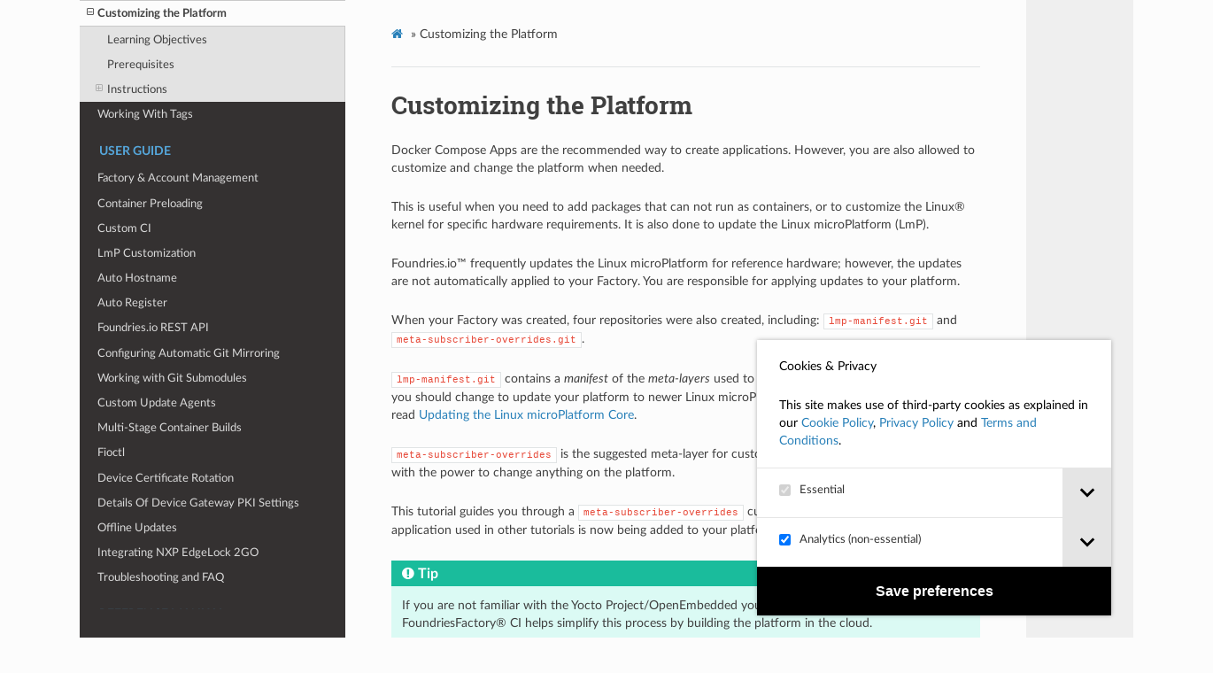

--- FILE ---
content_type: text/html
request_url: https://docs.foundries.io/91/tutorials/customizing-the-platform/customizing-the-platform.html
body_size: 4869
content:


<!DOCTYPE html>
<html class="writer-html5" lang="en" >
<head>
  <meta charset="utf-8">
  
  <meta name="viewport" content="width=device-width, initial-scale=1.0">
  
  <title>Customizing the Platform &mdash; FoundriesFactory 91 documentation</title>
  

  
  <link rel="stylesheet" href="../../_static/css/theme.css" type="text/css" />
  <link rel="stylesheet" href="../../_static/pygments.css" type="text/css" />
  <link rel="stylesheet" href="../../_static/sphinx_tabs/semantic-ui-2.4.1/segment.min.css" type="text/css" />
  <link rel="stylesheet" href="../../_static/sphinx_tabs/semantic-ui-2.4.1/menu.min.css" type="text/css" />
  <link rel="stylesheet" href="../../_static/sphinx_tabs/semantic-ui-2.4.1/tab.min.css" type="text/css" />
  <link rel="stylesheet" href="../../_static/sphinx_tabs/tabs.css" type="text/css" />
  <link rel="stylesheet" href="../../_static/copybutton.css" type="text/css" />
  <link rel="stylesheet" href="../../_static/graphviz.css" type="text/css" />
  <link rel="stylesheet" href="../../_static/theme_overrides.css" type="text/css" />
  <link rel="stylesheet" href="../../_static/contentui.css" type="text/css" />

  
  
  
  
    <link rel="canonical" href="https://docs.foundries.io/latest/tutorials/customizing-the-platform/customizing-the-platform.html"/>
  

  
  <!--[if lt IE 9]>
    <script src="../../_static/js/html5shiv.min.js"></script>
  <![endif]-->
  
    
      <script type="text/javascript" id="documentation_options" data-url_root="../../" src="../../_static/documentation_options.js"></script>
        <script src="../../_static/jquery.js"></script>
        <script src="../../_static/underscore.js"></script>
        <script src="../../_static/doctools.js"></script>
        <script src="../../_static/language_data.js"></script>
        <script src="../../_static/clipboard.min.js"></script>
        <script src="../../_static/copybutton.js"></script>
        <script src="../../_static/contentui.js"></script>
    
    <script type="text/javascript" src="../../_static/js/theme.js"></script>

    
    <link rel="index" title="Index" href="../../genindex.html" />
    <link rel="search" title="Search" href="../../search.html" />
    <link rel="next" title="Cloning Meta Subscriber Overrides Repository" href="cloning-meta-sub-repository.html" />
    <link rel="prev" title="Summary" href="../compose-app/compose-app-summary.html" />
 
  <link rel="stylesheet" href="https://cdn.foundries.io/cookie-consent/2.0.1/cookie-consent.css">

  <script data-analytics="1" data-cookie-consent="analytics" type="text/plain" async src="https://www.googletagmanager.com/gtag/js?id=G-RQKGR35S47"></script>
  <script data-analytics="1" data-cookie-consent="analytics" type="text/plain">
    window.dataLayer = window.dataLayer || [];
    function gtag() { dataLayer.push(arguments); }

    gtag('js', new Date());
    gtag('config', 'G-RQKGR35S47');
  </script>

</head>

<body class="wy-body-for-nav">

   
  <div class="wy-grid-for-nav">
    
    <nav data-toggle="wy-nav-shift" class="wy-nav-side">
      <div class="wy-side-scroll">
        <div class="wy-side-nav-search" >
          

          
            <a href="../../index.html">
          

          
            
            <img src="../../_static/logo.png" class="logo" alt="Logo"/>
          
          </a>

          
            
            
              <div class="version">
                91
              </div>
            
          

          
<div role="search">
  <form id="rtd-search-form" class="wy-form" action="../../search.html" method="get">
    <input type="text" name="q" placeholder="Search docs" />
    <input type="hidden" name="check_keywords" value="yes" />
    <input type="hidden" name="area" value="default" />
  </form>
</div>

          
        </div>

        
        <div class="wy-menu wy-menu-vertical" data-spy="affix" role="navigation" aria-label="main navigation">
          
            
            
              
            
            
              <p class="caption"><span class="caption-text">Getting started</span></p>
<ul>
<li class="toctree-l1"><a class="reference internal" href="../../getting-started/signup/index.html">Signing Up</a></li>
<li class="toctree-l1"><a class="reference internal" href="../../getting-started/signup/index.html#creating-your-factory">Creating Your Factory</a></li>
<li class="toctree-l1"><a class="reference internal" href="../../getting-started/flash-device/index.html">Flashing Your Device</a></li>
<li class="toctree-l1"><a class="reference internal" href="../../getting-started/register-device/index.html">Registering Your Device</a></li>
<li class="toctree-l1"><a class="reference internal" href="../../getting-started/install-fioctl/index.html">Installing Fioctl</a></li>
<li class="toctree-l1"><a class="reference internal" href="../../getting-started/building-deploying-app/index.html">Building and Deploying Application</a></li>
</ul>
<p class="caption"><span class="caption-text">Tutorials</span></p>
<ul class="current">
<li class="toctree-l1"><a class="reference internal" href="../getting-started-with-docker/getting-started-with-docker.html">Getting Started With Docker</a></li>
<li class="toctree-l1"><a class="reference internal" href="../creating-first-target/creating-first-target.html">Creating Your First Target</a></li>
<li class="toctree-l1"><a class="reference internal" href="../deploying-first-app/deploying-first-app.html">Deploying Your First Application</a></li>
<li class="toctree-l1"><a class="reference internal" href="../configuring-and-sharing-volumes/configuring-and-sharing-volumes.html">Configuring and Sharing Volumes</a></li>
<li class="toctree-l1"><a class="reference internal" href="../compose-app/compose-app.html">Working With Compose Apps</a></li>
<li class="toctree-l1 current"><a class="current reference internal" href="#">Customizing the Platform</a><ul>
<li class="toctree-l2"><a class="reference internal" href="#learning-objectives">Learning Objectives</a></li>
<li class="toctree-l2"><a class="reference internal" href="#prerequisites">Prerequisites</a></li>
<li class="toctree-l2"><a class="reference internal" href="#instructions">Instructions</a><ul>
<li class="toctree-l3"><a class="reference internal" href="cloning-meta-sub-repository.html">Cloning Meta Subscriber Overrides Repository</a></li>
<li class="toctree-l3"><a class="reference internal" href="shellhttpd-recipe.html">Shellhttpd Recipe</a></li>
<li class="toctree-l3"><a class="reference internal" href="enabling-recipe.html">Enabling the App</a></li>
<li class="toctree-l3"><a class="reference internal" href="commit-and-push-recipe.html">Commit and Push All New Applications</a></li>
<li class="toctree-l3"><a class="reference internal" href="testing-recipe.html">Testing Applications</a></li>
<li class="toctree-l3"><a class="reference internal" href="customizing-the-platform-summary.html">Summary</a></li>
</ul>
</li>
</ul>
</li>
<li class="toctree-l1"><a class="reference internal" href="../working-with-tags/working-with-tags.html">Working With Tags</a></li>
</ul>
<p class="caption"><span class="caption-text">User Guide</span></p>
<ul>
<li class="toctree-l1"><a class="reference internal" href="../../user-guide/account-management/account-management.html">Factory &amp; Account Management</a></li>
<li class="toctree-l1"><a class="reference internal" href="../../user-guide/container-preloading/container-preloading.html">Container Preloading</a></li>
<li class="toctree-l1"><a class="reference internal" href="../../user-guide/custom-ci/custom-ci.html">Custom CI</a></li>
<li class="toctree-l1"><a class="reference internal" href="../../user-guide/lmp-customization/lmp-customization.html">LmP Customization</a></li>
<li class="toctree-l1"><a class="reference internal" href="../../user-guide/lmp-auto-hostname/lmp-auto-hostname.html">Auto Hostname</a></li>
<li class="toctree-l1"><a class="reference internal" href="../../user-guide/lmp-device-auto-register/lmp-device-auto-register.html">Auto Register</a></li>
<li class="toctree-l1"><a class="reference internal" href="../../user-guide/foundriesio-rest-api/foundriesio-rest-api.html">Foundries.io REST API</a></li>
<li class="toctree-l1"><a class="reference internal" href="../../user-guide/mirror-action/mirror-action.html">Configuring Automatic Git Mirroring</a></li>
<li class="toctree-l1"><a class="reference internal" href="../../user-guide/submodule/submodule.html">Working with Git Submodules</a></li>
<li class="toctree-l1"><a class="reference internal" href="../../user-guide/custom-sota-client.html">Custom Update Agents</a></li>
<li class="toctree-l1"><a class="reference internal" href="../../user-guide/multi-stage-container/multi-stage-container.html">Multi-Stage Container Builds</a></li>
<li class="toctree-l1"><a class="reference internal" href="../../user-guide/fioctl/index.html">Fioctl</a></li>
<li class="toctree-l1"><a class="reference internal" href="../../user-guide/cert-rotation.html">Device Certificate Rotation</a></li>
<li class="toctree-l1"><a class="reference internal" href="../../user-guide/device-gateway-pki/device-gateway-pki.html">Details Of Device Gateway PKI Settings</a></li>
<li class="toctree-l1"><a class="reference internal" href="../../user-guide/offline-update/offline-update.html">Offline Updates</a></li>
<li class="toctree-l1"><a class="reference internal" href="../../user-guide/el2g.html">Integrating NXP EdgeLock 2GO</a></li>
<li class="toctree-l1"><a class="reference internal" href="../../user-guide/troubleshooting/troubleshooting.html">Troubleshooting and FAQ</a></li>
</ul>
<p class="caption"><span class="caption-text">Reference Manual</span></p>
<ul>
<li class="toctree-l1"><a class="reference internal" href="../../reference-manual/index.html">Overview</a></li>
<li class="toctree-l1"><a class="reference internal" href="../../reference-manual/docker/docker.html">Docker</a></li>
<li class="toctree-l1"><a class="reference internal" href="../../reference-manual/boards/boards.html">Supported Boards</a></li>
<li class="toctree-l1"><a class="reference internal" href="../../reference-manual/qemu/qemu.html">Qemu</a></li>
<li class="toctree-l1"><a class="reference internal" href="../../reference-manual/factory/factory.html">FoundriesFactory</a></li>
<li class="toctree-l1"><a class="reference internal" href="../../reference-manual/linux/linux.html">Linux microPlatform</a></li>
<li class="toctree-l1"><a class="reference internal" href="../../reference-manual/ota/ota.html">Over the Air Updates</a></li>
<li class="toctree-l1"><a class="reference internal" href="../../reference-manual/remote-access/remote-access.html">Remote Access</a></li>
<li class="toctree-l1"><a class="reference internal" href="../../reference-manual/security/security.html">Security</a></li>
<li class="toctree-l1"><a class="reference internal" href="../../reference-manual/testing/testing.html">Testing</a></li>
</ul>
<p class="caption"><span class="caption-text">Porting Guide</span></p>
<ul>
<li class="toctree-l1"><a class="reference internal" href="../../porting-guide/pg.html">FoundriesFactory Porting Guide</a></li>
</ul>
<p class="caption"><span class="caption-text">Glossary</span></p>
<ul>
<li class="toctree-l1"><a class="reference internal" href="../../glossary/index.html">Terminology</a></li>
</ul>

            
          
        </div>
        
      </div>
    </nav>

    <section data-toggle="wy-nav-shift" class="wy-nav-content-wrap">

      
      <nav class="wy-nav-top" aria-label="top navigation">
        
          <i data-toggle="wy-nav-top" class="fa fa-bars"></i>
          <a href="../../index.html">FoundriesFactory</a>
        
      </nav>


      <div class="wy-nav-content">
        
        <div class="rst-content">
        
          















<div role="navigation" aria-label="breadcrumbs navigation">

  <ul class="wy-breadcrumbs">
    
      <li><a href="../../index.html" class="icon icon-home"></a> &raquo;</li>
        
      <li>Customizing the Platform</li>
    
    
      <li class="wy-breadcrumbs-aside">
        
            
        
      </li>
    
  </ul>

  
  <hr/>
</div>
          <div role="main" class="document" itemscope="itemscope" itemtype="http://schema.org/Article">
           <div itemprop="articleBody">
            
  <div class="section" id="customizing-the-platform">
<span id="tutorial-customizing-the-platform"></span><h1>Customizing the Platform<a class="headerlink" href="#customizing-the-platform" title="Permalink to this headline">¶</a></h1>
<p>Docker Compose Apps are the recommended way to create applications.
However, you are also allowed to customize and change the platform when needed.</p>
<p>This is useful when you need to add packages that can not run as containers, or to customize the Linux® kernel for specific hardware requirements.
It is also done to update the Linux microPlatform (LmP).</p>
<p>Foundries.io™ frequently updates the Linux microPlatform for reference hardware;
however, the updates are not automatically applied to your Factory.
You are responsible for applying updates to your platform.</p>
<p>When your Factory was created, four repositories were also created, including: <code class="docutils literal notranslate"><span class="pre">lmp-manifest.git</span></code>
and <code class="docutils literal notranslate"><span class="pre">meta-subscriber-overrides.git</span></code>.</p>
<p><code class="docutils literal notranslate"><span class="pre">lmp-manifest.git</span></code> contains a <em>manifest</em> of the <em>meta-layers</em> used to build your image.
This is the repository you should change to update your platform to newer
Linux microPlatform versions. For more information, read <a class="reference internal" href="../../reference-manual/linux/linux-update.html#ref-linux-update"><span class="std std-ref">Updating the Linux microPlatform Core</span></a>.</p>
<p><code class="docutils literal notranslate"><span class="pre">meta-subscriber-overrides</span></code> is the suggested meta-layer for customization.
This is a high-priority layer with the power to change anything on the platform.</p>
<p>This tutorial guides you through a <code class="docutils literal notranslate"><span class="pre">meta-subscriber-overrides</span></code> customization.
The same <code class="docutils literal notranslate"><span class="pre">shellhttpd</span></code> application used in other tutorials is now being added to your platform to be executed during boot.</p>
<div class="admonition tip">
<p class="first admonition-title">Tip</p>
<p class="last">If you are not familiar with the Yocto Project/OpenEmbedded you can still follow this tutorial.
The FoundriesFactory® CI helps simplify this process by building the platform in the cloud.</p>
</div>
<div class="admonition note">
<p class="first admonition-title">Note</p>
<p class="last">Estimated Time to Complete this Tutorial: 20 minutes</p>
</div>
<div class="section" id="learning-objectives">
<h2>Learning Objectives<a class="headerlink" href="#learning-objectives" title="Permalink to this headline">¶</a></h2>
<ul class="simple">
<li>Introduce platform customization.</li>
<li>Create <code class="docutils literal notranslate"><span class="pre">shellhttpd</span></code> recipe.</li>
<li>Receive a platform update.</li>
<li>Test the built-in application.</li>
</ul>
</div>
<div class="section" id="prerequisites">
<h2>Prerequisites<a class="headerlink" href="#prerequisites" title="Permalink to this headline">¶</a></h2>
<ul class="simple">
<li>Completed the Getting Started from <a class="reference internal" href="../../getting-started/signup/index.html#gs-signup"><span class="std std-ref">Signed up</span></a> to <a class="reference internal" href="../../getting-started/register-device/index.html#gs-register"><span class="std std-ref">Registering Your Device</span></a>.</li>
<li>Read the <a class="reference internal" href="../../reference-manual/linux/linux.html#ref-linux"><span class="std std-ref">Linux microPlatform</span></a> reference manual.</li>
</ul>
</div>
<div class="section" id="instructions">
<h2>Instructions<a class="headerlink" href="#instructions" title="Permalink to this headline">¶</a></h2>
<div class="toctree-wrapper compound">
<ul>
<li class="toctree-l1"><a class="reference internal" href="cloning-meta-sub-repository.html">Cloning Meta Subscriber Overrides Repository</a></li>
<li class="toctree-l1"><a class="reference internal" href="shellhttpd-recipe.html">Shellhttpd Recipe</a></li>
<li class="toctree-l1"><a class="reference internal" href="enabling-recipe.html">Enabling the App</a></li>
<li class="toctree-l1"><a class="reference internal" href="commit-and-push-recipe.html">Commit and Push All New Applications</a></li>
<li class="toctree-l1"><a class="reference internal" href="testing-recipe.html">Testing Applications</a></li>
<li class="toctree-l1"><a class="reference internal" href="customizing-the-platform-summary.html">Summary</a></li>
</ul>
</div>
</div>
</div>


           </div>
           
          </div>
          <footer>
  
    <div class="rst-footer-buttons" role="navigation" aria-label="footer navigation">
      
        <a href="cloning-meta-sub-repository.html" class="btn btn-neutral float-right" title="Cloning Meta Subscriber Overrides Repository" accesskey="n" rel="next">Next <span class="fa fa-arrow-circle-right"></span></a>
      
      
        <a href="../compose-app/compose-app-summary.html" class="btn btn-neutral float-left" title="Summary" accesskey="p" rel="prev"><span class="fa fa-arrow-circle-left"></span> Previous</a>
      
    </div>
  

  <hr/>

  <div role="contentinfo">
    <p>
        
        &copy; Copyright 2017-2023, Foundries.io, Ltd

    </p>
  </div>
    
    
    
    Built with <a href="http://sphinx-doc.org/">Sphinx</a> using a
    
    <a href="https://github.com/rtfd/sphinx_rtd_theme">theme</a>
    
    provided by <a href="https://readthedocs.org">Read the Docs</a>. 

</footer>

        </div>
      </div>

    </section>

  </div>
  

  <script type="text/javascript">
      jQuery(function () {
          SphinxRtdTheme.Navigation.enable(true);
      });
  </script>

  
  
    
  
 
  <script data-cookies="1" type="text/javascript" src="https://cdn.foundries.io/cookie-consent/2.0.1/cookie-consent.iife.js"></script>
  <script data-cookies="1" type="text/javascript">
    const FIO_COOKIE_NAME = 'fio_consent';
    const COOKIE_CONSENT_NAME = 'cookie-consent-preferences';

    const fioCookie = document.cookie.split('; ').find(row => row.startsWith(`${FIO_COOKIE_NAME}=`));

    if (!fioCookie) {
      if (window.localStorage && window.localStorage.getItem(COOKIE_CONSENT_NAME)) {
        window.localStorage.removeItem(COOKIE_CONSENT_NAME);
      }
    }
    const cookieConsent = window.CookieConsent({
      acceptAllButton: false,
      labels: {
        description: `<p>This site makes use of third-party cookies as explained in our <a href="https://foundries.io/company/cookie-policy/">Cookie Policy</a>, <a href="https://foundries.io/company/privacy/">Privacy Policy</a> and <a href="https://foundries.io/company/terms/">Terms and Conditions</a>.</p>`
      },
      cookies: [
        {
          id: 'essential',
          label: 'Essential',
          required: true,
          checked: true,
          description: 'Technical cookies to enable a seamless experience while using Foundries.io websites and resources.',
        },
        {
          id: 'analytics',
          label: 'Analytics (non-essential)',
          required: false,
          checked: true,
          description: 'Cookies needed to understand how users interact with Foundries.io websites and resources.',
        }
      ],
      dialogTemplate: function (templateVars) {
        const { PREFIX, config } = templateVars;
        return `
        <aside id="${PREFIX}" class="${PREFIX} js-cookie-bar" role="dialog" aria-live="polite" aria-describedby="${PREFIX}-description" aria-hidden="true" tabindex="0">
          <div data-nosnippet>
            <!--googleoff: all-->
            <header class="${PREFIX}__header" id="${PREFIX}-description">
              <p class="title is-4">${config.get('labels.title')}</p>
              ${config.get('labels.description')}
            </header>
            <form>
              <button class="${PREFIX}__button" aria-label="${config.get('labels.aria.button')}">
                <span>${config.get('labels.button.default')}</span>
              </button>
            </form>
            <!--googleon: all-->
          </div>
        </aside>
      `.trim();
      }
    });

    cookieConsent.on('update', (cookies) => {
      const cookieStr = cookies.filter(cookie => cookie.accepted).map(cookie => `${cookie.id}:${cookie.accepted ? '1' : '0'}`).join(',');
      document.cookie = `${FIO_COOKIE_NAME}=${cookieStr}; path=/; secure; max-age=31536000;`;
    });

    window.CookieConsent = cookieConsent;
  </script>


</body>
</html>

--- FILE ---
content_type: text/css
request_url: https://docs.foundries.io/91/_static/sphinx_tabs/tabs.css
body_size: -425
content:
.sphinx-tabs {
    margin-bottom: 2em;
}

.sphinx-tabs:last-child {
    margin-bottom: 1em;
}

.sphinx-tabs .sphinx-menu .item p {
    margin: 0;
}

.sphinx-tabs .sphinx-menu a.item {
    color: #2980b9 !important;
}

.sphinx-tabs .sphinx-menu {
    border-bottom-color: #a0b3bf !important;
    display: flex;
    flex-direction: row;
    flex-wrap: wrap;
}

.sphinx-tabs .sphinx-menu a.active.item {
    border-color: #a0b3bf !important;
}

.sphinx-tab {
    border-color: #a0b3bf !important;
    box-sizing: border-box;
}

.sphinx-tab.tab.active {
    margin-bottom: 0;
}

/* Code tabs don't need the code-block border */
.code-tab.tab {
    padding: 0.4em !important;
}

.code-tab.tab div[class^='highlight'] {
    border: none;
}


--- FILE ---
content_type: text/css
request_url: https://docs.foundries.io/91/_static/theme_overrides.css
body_size: 114
content:
/* override table width restrictions */
@media screen and (min-width: 767px) {

   .wy-table-responsive table td {
      /* !important prevents the common CSS stylesheets from overriding
         this as on RTD they are loaded after this stylesheet */
      white-space: normal !important;
   }

   .wy-table-responsive {
      overflow: visible !important;
   }
}

.wy-nav-content {
    max-width: 769px !important;
}

.rst-content .sidebar {
 width:45% !important
}

.rst-content .sidebar {
 margin: 0px 24px 24px 24px;
}

/* https://rackerlabs.github.io/docs-rackspace/tools/rtd-tables.html */
/* Center the page and limit width to 1100px */
@media only screen and (min-width: 769px) {
    .wy-body-for-nav {
        /* Center the page's main pane on wide displays for better readability
 * */
        /* `max-width` is (navbar width + main pane width) */
        max-width: 1100px !important;
        margin: 0 auto !important;
    }
}

@media only screen and (min-width: 769px) {
    .wy-nav-side {
        /* Required to center the page on wide displays */
        left: inherit !important;
    }

}@media only screen and (min-width: 769px) {
    .rst-versions {
        /* Required to center the page on wide displays */
        left: inherit !important;
    }
}

.rst-content dl:not(.docutils) dt:first-child {
  margin-top: 0;
}

.rst-content dl:not(.docutils) dl dt {
    margin-bottom: 4px;
    border: none;
    border-left: solid 3px #ccc;
    background: #f0f0f0;
    color: #555;
}

.rst-content dl table,
.rst-content dl ul,
.rst-content dl ol,
.rst-content dl p {
    margin-bottom: 8px !important;
}

.rst-content dl:not(.docutils) dt {
    display: table;
    margin: 6px 0;
    font-size: 90%;
    line-height: normal;
    background: #e7f2fa;
    color: #2980B9;
    border-top: solid 3px #6ab0de;
    padding: 6px;
    position: relative;
}

html.writer-html5 .rst-content dl.field-list {
    display: initial;
}

html.writer-html5 .rst-content dl.field-list>dd,
html.writer-html5 .rst-content dl.field-list>dt {
    margin-bottom: 4px;
    padding-left: 6px;
}

p {
    line-height: 20px;
    font-size: 14px;
}

li {
    font-size: 14px;
}

html.writer-html5 .rst-content dl.field-list>dt:after {
    content: initial;
}


--- FILE ---
content_type: text/css
request_url: https://cdn.foundries.io/cookie-consent/2.0.1/cookie-consent.css
body_size: 550
content:
.cookie-consent{scrollbar-color:#000000 transparent;scrollbar-width:thin;z-index:1000;position:fixed;right:0;bottom:0;left:0;max-height:100%;overflow:hidden;overflow-y:auto;overscroll-behavior:contain;background:#FFFFFF;box-shadow:0 0 5px #0000004d;color:#000;transform:translateZ(0);transition:transform .5s,opacity .5s,visibility .5s}.cookie-consent::-webkit-scrollbar-track{margin:3px 0;background-color:transparent}.cookie-consent::-webkit-scrollbar{width:12px}.cookie-consent::-webkit-scrollbar-thumb{background-color:#000;border:3px solid transparent;border-top:0;border-bottom:0;background-clip:padding-box}@media (min-width: 40em){.cookie-consent{right:25px;bottom:25px;left:auto;max-width:400px;max-height:calc(100% - 50px)}}.cookie-consent[aria-hidden=true]{visibility:hidden;opacity:0;pointer-events:none;transform:translateY(100px)}@media (min-width: 40em){.cookie-consent[aria-hidden=true]{transform:translate(100px)}}.cookie-consent__header{padding:20px 25px;font-size:.8em}.cookie-consent__header h1{margin:0 auto .5em;font-size:20px;line-height:1.2}@media (min-width: 40em){.cookie-consent__header h1{font-size:28px}}.cookie-consent__header p:last-child{margin-bottom:0}.cookie-consent__tab-list{margin:0;padding:0;list-style-type:none}.cookie-consent__tab-list li{margin:0;border-top:1px solid rgba(0,0,0,.1)}.cookie-consent__tab{display:flex;align-items:stretch}.cookie-consent__option{flex:1 1 auto;display:flex;align-items:center;padding:15px 25px 17px;font-size:.9em;user-select:none}.cookie-consent__option input{margin-right:10px}.cookie-consent__option:not([data-required=true]):hover{background:rgba(0,0,0,.05)}.cookie-consent__tab-toggle{position:relative;flex:0 0 auto;display:block;width:55px;min-height:55px;padding:10px;background:rgba(0,0,0,.1);line-height:0}.cookie-consent__tab-toggle:hover{background:rgba(0,0,0,.2)}.cookie-consent__tab-toggle>svg{position:absolute;top:50%;left:50%;margin-top:-6px;margin-left:-9px;width:18px;height:11px;fill:#000}.cookie-consent__tab-toggle[aria-selected=true]>svg{transform:scaleY(-1)}.cookie-consent__tab-panel{position:relative;overflow:hidden;transition:all .35s}.cookie-consent__tab-panel[aria-hidden=true]{display:none}.cookie-consent__tab-description{padding:20px 25px;background:rgba(0,0,0,.05);font-size:.8em}.cookie-consent__tab-description:after{content:"";position:absolute;top:0;left:25px;width:0;height:0;border:8px solid transparent;border-top-color:#fff;border-bottom:0}.cookie-consent__button{width:100%;min-height:55px;background:#000000;border:0;color:#fff;font-weight:700;line-height:1.1;text-decoration:none;text-align:center;cursor:pointer;appearance:none}.cookie-consent__button:hover,.cookie-consent__button:focus{background:rgba(0,0,0,.9)}


--- FILE ---
content_type: text/javascript
request_url: https://cdn.foundries.io/cookie-consent/2.0.1/cookie-consent.iife.js
body_size: 2298
content:
var CookieConsent=function(){"use strict";const F="",C={type:"checkbox",prefix:"cookie-consent",append:!0,appendDelay:500,acceptAllButton:!1,labels:{title:"Cookies & Privacy",description:'<p>This site makes use of third-party cookies. Read more in our <a href="/privacy-policy">privacy policy</a>.</p>',button:{default:"Save preferences",acceptAll:"Accept all"},aria:{button:"Confirm cookie settings",tabList:"List with cookie types",tabToggle:"Toggle cookie tab"}}},S=()=>{const e="localstorage-test-key";try{return localStorage.setItem(e,e),localStorage.removeItem(e),!0}catch{return!1}},T=(e,o)=>o.replace(/\[(\w+)\]/g,".$1").replace(/^\./,"").split(".").reduce((s,t)=>{if(s&&t in s)return s[t]},e),y=e=>({get:(o,r=!1)=>{const s=T(e,o);if(!s&&r){console.warn(`Required setting '${o}' is missing.`);return}return s===void 0?T(C,o):s}}),_=(...e)=>o=>e.reduceRight((r,s)=>s(r),o),L=e=>typeof e<"u",k=e=>{const o=document.createElement("div");return o.innerHTML=e,o.children.length?o.firstElementChild:void 0},w=e=>{try{return JSON.parse(e)}catch(o){L(console)&&console.warn(o);return}},D=e=>e.preventDefault(),I=e=>o=>(e(o),o),P=e=>_(e,I(D)),A=()=>{const e={},o={},r=(t,a)=>{e[t]?e[t].forEach(g=>g(a)):o[t]=[...o[t]||[],a]};return{add:(t,a)=>{e[t]=[...e[t]||[],a],o[t]&&(o[t].forEach(g=>r(t,g)),delete o[t])},dispatch:r,listeners:e}},B=({config:e,preferences:o})=>{const r=A(),s=e.get("type"),t=e.get("prefix"),a=({id:d,label:i,description:l,required:f,checked:h,accepted:E},p)=>`
      <li role="presentation">
        <header class="${t}__tab">
          <label class="${t}__option" data-required="${f}">
            <input type="${s==="radio"?"radio":"checkbox"}" name="${t}-input" value="${d}" ${(typeof E<"u"?E:f===!0?f:h)?"checked":""} ${f&&s!=="radio"?"disabled":""}>
            <span>${i}</span>
          </label>
          <a
            class="${t}__tab-toggle"
            role="tab"
            id="${t}-tab-${p}"
            href="#${t}-tabpanel-${p}"
            aria-controls="${t}-tabpanel-${p}"
            aria-selected="false"
            aria-label="${e.get("labels.aria.tabToggle")}">
            <svg xmlns="http://www.w3.org/2000/svg" viewBox="0 0 25 16"><path d="M21.5.5l3 3.057-12 11.943L.5 3.557 3.5.5l9 9z"/></svg>
          </a>
        </header>
        <div
          class="${t}__tab-panel"
          role="tabpanel"
          id="${t}-tabpanel-${p}"
          aria-labelledby="${t}-tab-${p}"
          aria-hidden="true">
          <div class="${t}__tab-description">
            ${l}
          </div>
        </div>
      </li>
    `,u=k((()=>{const i=(e.get("cookies",!0)||[]).map(l=>({...l,accepted:o.get(l.id)?o.get(l.id).accepted:void 0}));return`
      <ul class="${t}__tab-list" role="tablist" aria-label="${e.get("labels.aria.tabList")}">
        ${i.map(a).join("")}
      </ul>
    `})()),b=()=>[...u.querySelectorAll("input")].map(i=>({id:i.value,accepted:i.checked})),n=({tabs:d,panels:i,targetTab:l})=>{const f=l?l.getAttribute("aria-controls"):"";d.forEach(h=>h.setAttribute("aria-selected",h===l)),i.forEach(h=>h.setAttribute("aria-hidden",f!==h.id))},c=()=>{const d=[...u.querySelectorAll('[role="tab"]')],i=[...u.querySelectorAll('[role="tabpanel"]')];d.forEach(l=>{l.addEventListener("click",f=>{f.preventDefault();const h=l.getAttribute("aria-selected")==="true"?null:l;n({tabs:d,panels:i,targetTab:h})})})};return{init(){c()},on:r.add,element:u,getValues:b}},q=({config:e,preferences:o})=>{const r=B({config:e,preferences:o}),s=A(),t=e.get("type"),a=e.get("prefix"),g=e.get("dialogTemplate"),u=e.get("acceptAllButton")&&!o.hasPreferences(),n=k((()=>g?g({PREFIX:a,config:e}):`
      <aside id="${a}" class="${a} js-cookie-bar" role="dialog" aria-live="polite" aria-describedby="${a}-description" aria-hidden="true" tabindex="0">
        <!--googleoff: all-->
        <header class="${a}__header" id="${a}-description">
          <h1>${e.get("labels.title")}</h1>
          ${e.get("labels.description")}
        </header>
        <form>
          <button class="${a}__button" aria-label="${e.get("labels.aria.button")}">
            <span>${e.get("labels.button.default")}</span>
          </button>
        </form>
        <!--googleon: all-->
      </aside>
    `)()),c=n.querySelector("form"),d=c.querySelector("button");if(!c||!d)throw new Error("Missing form or button in the dialog template.");const i=()=>n.setAttribute("aria-hidden","true"),l=()=>n.setAttribute("aria-hidden","false"),f=p=>{if(t==="radio"&&!p.find(m=>m.accepted))return u?(p[0].accepted=!0,p):[];const $=e.get("cookies").filter(m=>m.required).length,U=p.filter(m=>m.accepted).length>=$;return u&&t==="checkbox"&&!U?p.map(m=>({...m,accepted:!0})):p},h=p=>{p.preventDefault();const $=f(r.getValues());!$||(s.dispatch("submit",$),i())},E=p=>{d.textContent=p};return{init(){r.init(),c.insertBefore(r.element,c.firstElementChild),c.addEventListener("submit",P(h)),u&&(E(e.get("labels.button.acceptAll")),c.addEventListener("change",p=>{E(e.get("labels.button.default"))}))},on:s.add,show:l,hide:i,element:n}},v="data-cookie-consent",R="data-cookie-consent-accepted",M="data-cookie-consent-rejected",N=e=>{const o=n=>{const c=document.createElement("script");n.src?c.src=n.src:c.innerHTML=n.innerHTML,document.head.appendChild(c)},r=({id:n,accepted:c})=>{if(!c)return;[...document.documentElement.querySelectorAll(`script[${v}="${n}"]`)].forEach(i=>{o(i),i.parentNode.removeChild(i)})},s=n=>{const c=n.getAttribute("data-src");c&&(n.setAttribute("src",c),n.removeAttribute("data-src"))},t=n=>{const c=n.getAttribute("src");c&&(n.setAttribute("data-src",c),n.removeAttribute("src"))},a=({id:n,accepted:c})=>{[...document.body.querySelectorAll(`iframe[${v}="${n}"]`)].forEach(i=>c?s(i):t(i))},g=n=>{n.style.display="",n.removeAttribute("aria-hidden"),n.removeAttribute("hidden")},u=n=>{n.style.display="none",n.setAttribute("aria-hidden","true")},b=({id:n,accepted:c})=>{const d=document.body.querySelectorAll(`[${R}="${n}"]`),i=document.body.querySelectorAll(`[${M}="${n}"]`);[...d].forEach(l=>c?g(l):u(l)),[...i].forEach(l=>c?u(l):g(l))};return{toggle:n=>{(e.get("cookies")||[]).forEach(d=>{const i=n.getState(d.id);r({id:d.id,accepted:i}),b({id:d.id,accepted:i}),a({id:d.id,accepted:i})})}}},j=()=>{const e=S()?window.localStorage:{attributes:{},setItem(t,a){this.attributes[t]=a},getItem(t){return this.attributes[t]}};return{get:(t,a)=>e.getItem(t,a),set:(t,a)=>e.setItem(t,a),has:t=>e.getItem(t)!==null}},x="preferences",O=e=>{const o=`${e}-${x}`,r=j(),s=()=>w(r.get(o))||[],t=b=>s().find(n=>n.id===b);return{get:t,getAll:s,getState:b=>t(b)&&t(b).accepted,hasPreferences:()=>r.has(o)&&s().length,store:(b=[])=>r.set(o,JSON.stringify(b))}};return e=>{(typeof e!="object"||!Object.keys(e).length)&&console.warn("No settings specified.");const o=y(e),r=O(o.get("prefix")),s=q({config:o,preferences:r}),t=N(o),a=A();t.toggle(r);const g=u=>{r.store(u),a.dispatch("update",r.getAll()),t.toggle(r)};if(s.init(),s.on("submit",g),o.get("append")!==!1){const u=document.querySelector("main")||document.body.firstElementChild;(u?u.parentNode:document.body).insertBefore(s.element,u)}return r.hasPreferences()?a.dispatch("update",r.getAll()):window.setTimeout(()=>s.show(),o.get("appendDelay")),{getDialog:()=>s.element,hideDialog:s.hide,showDialog:s.show,isAccepted:r.getState,getPreferences:r.getAll,on:a.add,updatePreference:g}}}();

window.CookieConsent = CookieConsent;


--- FILE ---
content_type: application/javascript
request_url: https://docs.foundries.io/91/_static/contentui.js
body_size: -26
content:

$(function() {
    /*
     * Right column logic
     */
    if ($(".right-col").length) {
        $(".right-col").after('<div class="clear"></div>');
        $(".right-col").parents('body').addClass('with-columns');
    }

    /**
     * Toggle logic
     */
    $('.toggle-content').hide()
    $('.toggle-header').click(function () {
        $(this).toggleClass("open");
        $(this).next('.toggle-content').toggle('400');
    })
    
    /**
     * Dynamic multiple content block.
     */
    var top_sel = {}

    $('div.content-tabs').each(function() {
        var contenttab_sel = $('<ul />', { class: "contenttab-selector" });
        var i = 0;

        if ($(this).hasClass('right-col')){
            contenttab_sel.addClass('in-right-col');
        }

        $('.tab-content', this).each(function() {
            var sel_item = $('<li />', {
                class: $(this).attr('id'),
                text: $(this).find('.tab-title').text()
            });
            $(this).find('.tab-title').remove();
            if (i++) {
                $(this).hide();
            } else {
                sel_item.addClass('selected');
            }
            contenttab_sel.append(sel_item);
            $(this).addClass('contenttab');
        });

        $('.tab-content', this).eq(0).before(contenttab_sel);
        contenttab_sel = null;
        i = null;
    });


    $('.contenttab-selector li').click(function(evt) {
        evt.preventDefault();

        if ($(this).parents('.in-right-col').length){
            var tabsblock = $('.right-col');
        }else{
            var tabsblock = $(this).parents('.content-tabs');
        }

        var sel_class = $(this).attr('class');
        $('div.contenttab',tabsblock).hide();
        $('div#' + sel_class,tabsblock).show();

        $('ul.contenttab-selector li', tabsblock).removeClass('selected');
        $('ul.contenttab-selector li.' + sel_class, tabsblock).addClass('selected');

        sel_class = null;
    });

});

